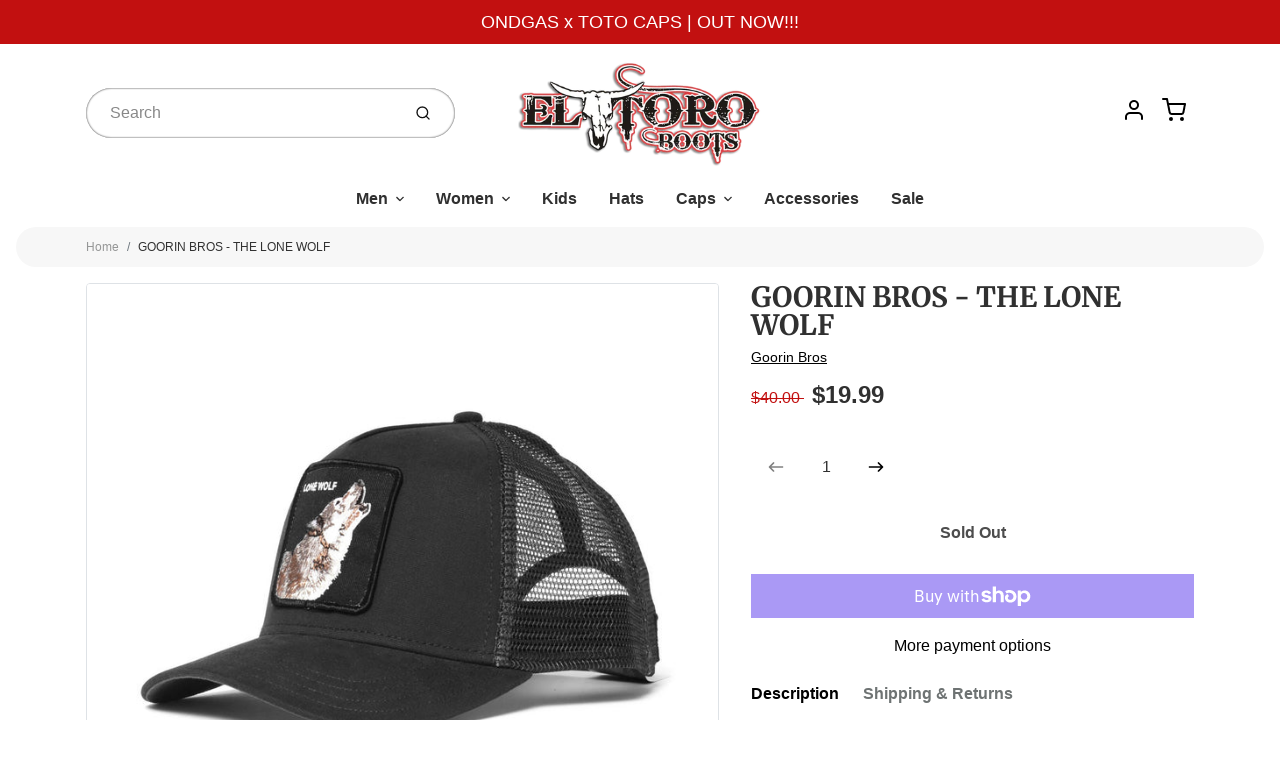

--- FILE ---
content_type: text/css
request_url: https://eltoroboots.com/cdn/shop/t/8/assets/fonts.css?v=147949478817814764631762648257
body_size: 172
content:
@font-face{font-family:Merriweather;font-weight:300;font-style:normal;font-display:swap;src:url(//eltoroboots.com/cdn/fonts/merriweather/merriweather_n3.8efef2c2243446146bbec5861b8d971319141ed0.woff2) format("woff2"),url(//eltoroboots.com/cdn/fonts/merriweather/merriweather_n3.7c74617d1442a7324436bf598f2e8d3f9a77c046.woff) format("woff")}@font-face{font-family:Merriweather;font-weight:300;font-style:italic;font-display:swap;src:url(//eltoroboots.com/cdn/fonts/merriweather/merriweather_i3.e75c82fc9e91549a48f2e513ee828317d5e50233.woff2) format("woff2"),url(//eltoroboots.com/cdn/fonts/merriweather/merriweather_i3.13be80b3085ab27248a13b241ba8c495ad20210a.woff) format("woff")}@font-face{font-family:Merriweather;font-weight:400;font-style:normal;font-display:swap;src:url(//eltoroboots.com/cdn/fonts/merriweather/merriweather_n4.349a72bc63b970a8b7f00dc33f5bda2ec52f79cc.woff2) format("woff2"),url(//eltoroboots.com/cdn/fonts/merriweather/merriweather_n4.5a396c75a89c25b516c9d3cb026490795288d821.woff) format("woff")}@font-face{font-family:Merriweather;font-weight:400;font-style:italic;font-display:swap;src:url(//eltoroboots.com/cdn/fonts/merriweather/merriweather_i4.f5b9cf70acd5cd4d838a0ca60bf8178b62cb1301.woff2) format("woff2"),url(//eltoroboots.com/cdn/fonts/merriweather/merriweather_i4.946cfa27ccfc2ba1850f3e8d4115a49e1be34578.woff) format("woff")}@font-face{font-family:Merriweather;font-weight:500;font-style:normal;font-display:swap;src:url(//eltoroboots.com/cdn/fonts/merriweather/merriweather_n5.115fee843491d81abb9c9059507874cb55bd8c69.woff2) format("woff2"),url(//eltoroboots.com/cdn/fonts/merriweather/merriweather_n5.f5eab3901bf9b799e13f052e093d390906f24b0c.woff) format("woff")}@font-face{font-family:Merriweather;font-weight:500;font-style:italic;font-display:swap;src:url(//eltoroboots.com/cdn/fonts/merriweather/merriweather_i5.3515f9d6477f26776935c07dc393bfdabe5c0afc.woff2) format("woff2"),url(//eltoroboots.com/cdn/fonts/merriweather/merriweather_i5.0091a4f213efa059451dfdc6f9b9d56fd8326773.woff) format("woff")}@font-face{font-family:Merriweather;font-weight:600;font-style:normal;font-display:swap;src:url(//eltoroboots.com/cdn/fonts/merriweather/merriweather_n6.82bc6d87b680213711c5072b50cd1af8bff284e0.woff2) format("woff2"),url(//eltoroboots.com/cdn/fonts/merriweather/merriweather_n6.cebe20d16fc36d803dd3e0a65f3ba958ff58f417.woff) format("woff")}@font-face{font-family:Merriweather;font-weight:600;font-style:italic;font-display:swap;src:url(//eltoroboots.com/cdn/fonts/merriweather/merriweather_i6.ed4f74c6bd09efb885b7a4d802c1a8b80d08cadd.woff2) format("woff2"),url(//eltoroboots.com/cdn/fonts/merriweather/merriweather_i6.24f6674b7e5bfa9fe805a221a4f20bcc9b40626e.woff) format("woff")}@font-face{font-family:Merriweather;font-weight:700;font-style:normal;font-display:swap;src:url(//eltoroboots.com/cdn/fonts/merriweather/merriweather_n7.19270b7a7a551caaabc4ca9d96160fde1ff78390.woff2) format("woff2"),url(//eltoroboots.com/cdn/fonts/merriweather/merriweather_n7.cd38b457ece1a89976a4da2d642ece091dc8235f.woff) format("woff")}@font-face{font-family:Merriweather;font-weight:700;font-style:italic;font-display:swap;src:url(//eltoroboots.com/cdn/fonts/merriweather/merriweather_i7.f0c0f7ed3a3954dab58b704b14a01616fb5b0c9b.woff2) format("woff2"),url(//eltoroboots.com/cdn/fonts/merriweather/merriweather_i7.0563ab59ca3ecf64e1fcde02f520f39dcec40efd.woff) format("woff")}@font-face{font-family:Merriweather;font-weight:800;font-style:normal;font-display:swap;src:url(//eltoroboots.com/cdn/fonts/merriweather/merriweather_n8.db1c18b7a6910c812be7835a8440f66f86ec52dc.woff2) format("woff2"),url(//eltoroboots.com/cdn/fonts/merriweather/merriweather_n8.4ed7b8905e7457694054307671b44fb56523c335.woff) format("woff")}@font-face{font-family:Merriweather;font-weight:800;font-style:italic;font-display:swap;src:url(//eltoroboots.com/cdn/fonts/merriweather/merriweather_i8.6cf868d038bec0a6eeed2266d361fadbb2f6ac63.woff2) format("woff2"),url(//eltoroboots.com/cdn/fonts/merriweather/merriweather_i8.0ffb3572827cff67ae60fedc5d76ce41682431fd.woff) format("woff")}@font-face{font-family:Merriweather;font-weight:900;font-style:normal;font-display:swap;src:url(//eltoroboots.com/cdn/fonts/merriweather/merriweather_n9.d39b172ceda044827996922d8e2836d8e34e6e3d.woff2) format("woff2"),url(//eltoroboots.com/cdn/fonts/merriweather/merriweather_n9.9d9b0920285700810249f3cb1069f9a779117e89.woff) format("woff")}@font-face{font-family:Merriweather;font-weight:900;font-style:italic;font-display:swap;src:url(//eltoroboots.com/cdn/fonts/merriweather/merriweather_i9.a67170d25a5646c3c572ac4ca6e17dc60203d124.woff2) format("woff2"),url(//eltoroboots.com/cdn/fonts/merriweather/merriweather_i9.615dd7d813617333da7dcc55684f5e0b0107efcf.woff) format("woff")}
/*# sourceMappingURL=/cdn/shop/t/8/assets/fonts.css.map?v=147949478817814764631762648257 */
